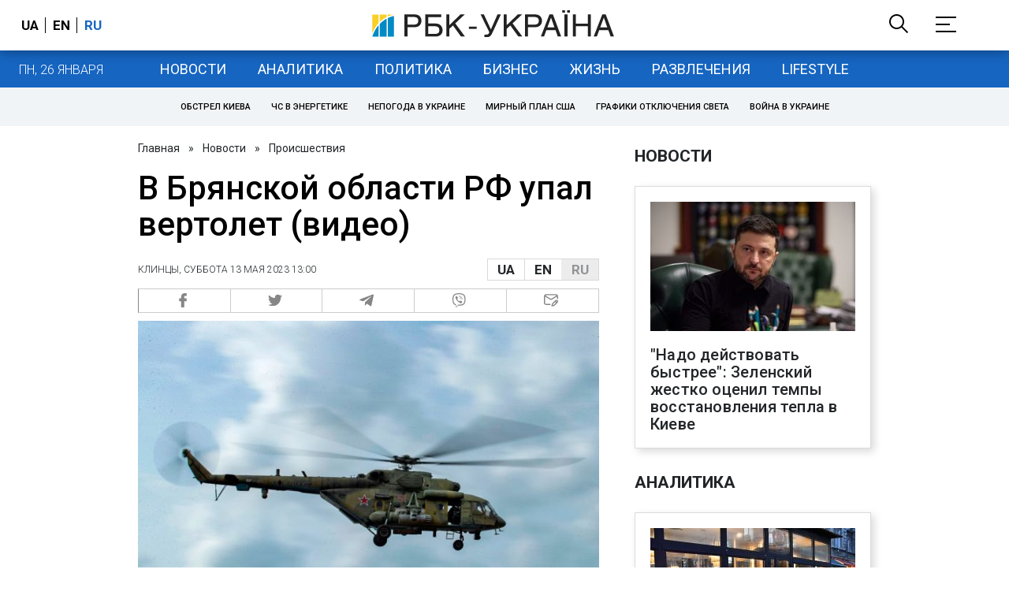

--- FILE ---
content_type: application/javascript; charset=utf-8
request_url: https://fundingchoicesmessages.google.com/f/AGSKWxXsvdXQDAfNISpYNkB3PmawGAEZmOAl6q2PsixoH2kCc7K3vVFIRICpkZRTCoKQGgLYsANkUtgi6E4krYUjdNj-vhYX8PAmn1L4IrOw7La1w_lRhUNfnu9bal-rXXcRLU0ERlp3cObpQiYN6r2ji2j43nITkuwLcO2vEgJss36MyOTB1f8ncsxTiA==/__adBottom_/pop_adfy./stickyad2..ru/ads/_ad_iframe.
body_size: -1289
content:
window['40a717e1-3f58-4513-a950-aef88ecef9d2'] = true;